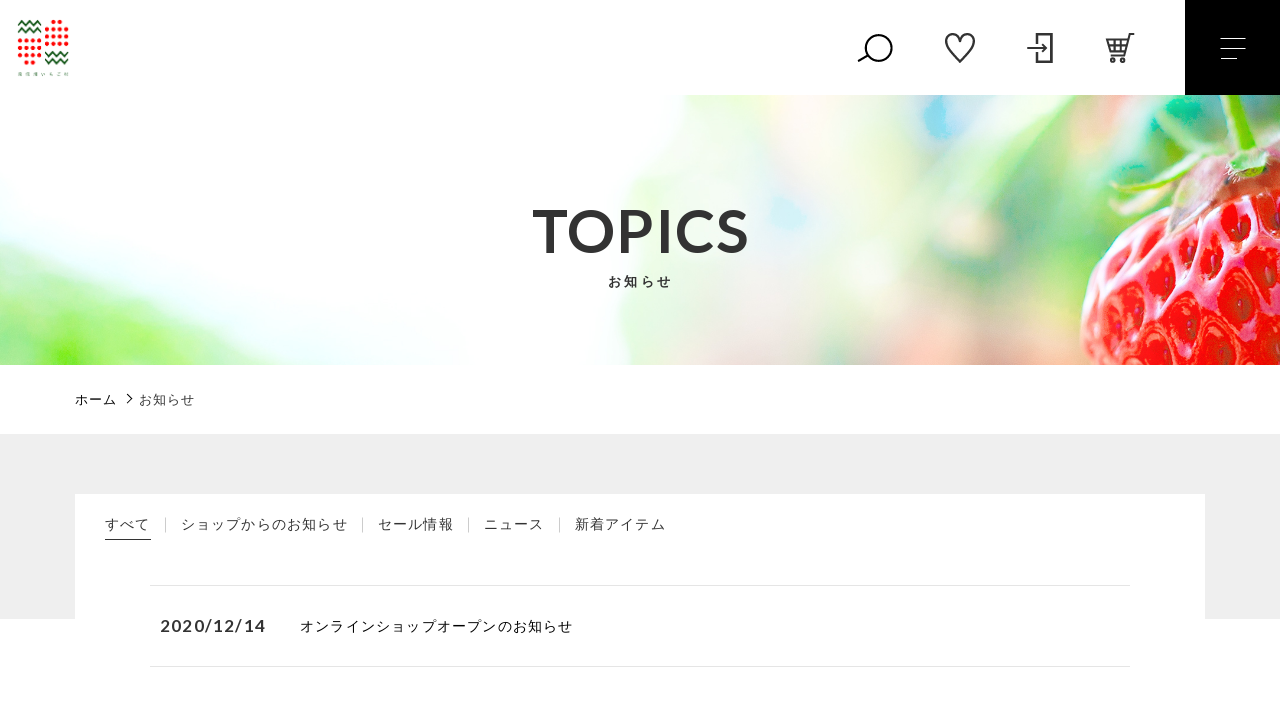

--- FILE ---
content_type: text/html; charset=UTF-8
request_url: https://ms-strawberryvillage.com/topics/
body_size: 9207
content:
<!DOCTYPE html>
<html lang="ja">
<head>
  <meta charset="UTF-8">
  <title>お知らせ｜夏冬いちご・いちご狩りなど採れたてのいちごなら 南信州いちご村</title>
  <meta http-equiv="X-UA-Compatible" content="ie=edge">
  <meta name="viewport" content="width=device-width, initial-scale=1.0">
  <link rel="icon" type="image/x-icon" href="https://ms-strawberryvillage.com/wp-content/themes/ec011/assets/img/favicon.ico">
  <link rel="apple-touch-icon" sizes="180x180" href="https://ms-strawberryvillage.com/wp-content/themes/ec011/assets/img/apple-touch-icon.png">
  <link rel="dns-prefetch" href="https://use.fontawesome.com">
  <link rel="dns-prefetch" href="https://fonts.googleapis.com">
  <link href="https://fonts.googleapis.com/css2?family=Lato:wght@400;700&display=swap" rel="stylesheet">
  <style>@charset "UTF-8";html, body, div, span, applet, object, iframe, h1, h2, h3, h4, h5, h6, p, blockquote, pre, a, abbr, acronym, address, big, cite, code, del, dfn, em, img, ins, kbd, q, s, samp, small, strike, strong, sub, sup, tt, var, b, u, i, center, dl, dt, dd, ol, ul, li, fieldset, form, label, legend, table, caption, tbody, tfoot, thead, tr, th, td, article, aside, canvas, details, embed, figure, figcaption, footer, header, hgroup, menu, nav, output, ruby, section, summary, time, mark, audio, video {margin: 0;padding: 0;border: 0;font: inherit;font-size: 100%;vertical-align: baseline;}article, aside, details, figcaption, figure, footer, header, hgroup, menu, nav, section, main {display: block;}body {line-height: 1;}ol, ul {list-style: none;}blockquote, q {quotes: none;}blockquote:before, blockquote:after, q:before, q:after {content: "";content: none;}table {border-spacing: 0;border-collapse: collapse;}.clearfix {*zoom: 1;}.clearfix:after {display: table;clear: both;content: "";}.f_cc {-ms-flex-pack: justify;-ms-flex-align: center;-webkit-box-pack: justify;justify-content: center;-webkit-box-align: center;align-items: center;}.f_box, .f_cc {display: -webkit-box;display: -ms-flexbox;display: flex;}.f_item {-ms-flex: 1 0 auto;-webkit-box-flex: 1;flex: 1 0 auto;}.f_h_start {-ms-flex-pack: start;-webkit-box-pack: start;justify-content: flex-start;}.f_h_center, .f_h_start {-ms-flex-pack: justify;-webkit-box-pack: justify;}.f_h_center {-ms-flex-pack: center;-webkit-box-pack: center;justify-content: center;}.f_h_end {-ms-flex-pack: end;-webkit-box-pack: end;justify-content: flex-end;}.f_h_end, .f_h_sb {-ms-flex-pack: justify;-webkit-box-pack: justify;}.f_h_sb {-ms-flex-pack: justify;-webkit-box-pack: justify;justify-content: space-between;}.f_h_sa {-ms-flex-pack: justify;-webkit-box-pack: justify;justify-content: space-around;}.f_wrap {-webkit-box-lines: multiple;-ms-flex-wrap: wrap;flex-wrap: wrap;}.f_column {-ms-flex-direction: column;flex-direction: column;-webkit-box-direction: column;}.f_start {-ms-flex-align: start;-webkit-box-align: start;align-items: flex-start;}.f_end {-ms-flex-align: end;-webkit-box-align: end;align-items: flex-end;}.f_center {-ms-flex-align: center;-webkit-box-align: center;align-items: center;}.f_baseline {-ms-flex-align: baseline;-webkit-box-align: baseline;align-items: baseline;}.f_stretch {-ms-flex-align: stretch;-webkit-box-align: stretch;align-items: stretch;}.alignR {text-align: right;}.alignL {text-align: left;}.alignC {text-align: center;}::-webkit-scrollbar {width: 5px;height: 5px;}::-webkit-scrollbar-track {background: #f8f8f8;}::-webkit-scrollbar-thumb {background: #6c6c6c;}body[data-status="loading"] {overflow: hidden;}body[data-status="loading"] * {-webkit-transition: none !important;transition: none !important;}body[data-status="loading"] .c-loader {pointer-events: auto;opacity: 1;}body[data-status="loading"] .c-loader-img {-webkit-animation: loading .6s linear infinite;animation: loading .6s linear infinite;}body[data-status="ajax-loading"] .c-loader {pointer-events: auto;opacity: .8;}body[data-status="ajax-loading"] .c-loader-img {-webkit-animation: loading .6s linear infinite;animation: loading .6s linear infinite;}.c-loader {position: fixed;z-index: 99999;top: 0;left: 0;width: 100vw;height: 100vh;background: #fff;pointer-events: none;opacity: 0;-webkit-transition: opacity .3s ease;transition: opacity .3s ease;}.c-loader-img {position: absolute;z-index: 999999;top: 50%;left: 50%;font-size: 0;-webkit-transform: translate(-50%, -50%);transform: translate(-50%, -50%);}@-webkit-keyframes loading {0% {-webkit-transform: translate(-50%, -50%) rotate(0);transform: translate(-50%, -50%) rotate(0);}100% {-webkit-transform: translate(-50%, -50%) rotate(360deg);transform: translate(-50%, -50%) rotate(360deg);}}@keyframes loading {0% {-webkit-transform: translate(-50%, -50%) rotate(0);transform: translate(-50%, -50%) rotate(0);}100% {-webkit-transform: translate(-50%, -50%) rotate(360deg);transform: translate(-50%, -50%) rotate(360deg);}}
</style>
  
<!-- All In One SEO Pack 3.7.1[67,88] -->
<meta name="description"  content="章姫・紅ほっぺなど、採れたてのいちごを全国のご家庭にお届けする「南信州いちご村」からのお知らせページです。当店からのお知らせ、セール情報、新着アイテムなどをご案内。いちごの品種のほか、加工品やいちご狩りの情報もお知らせします。" />

<meta name="keywords"  content="いちご,いちご狩り,章姫,紅ほっぺ,通販" />

<script type="application/ld+json" class="aioseop-schema">{"@context":"https://schema.org","@graph":[{"@type":"Organization","@id":"https://ms-strawberryvillage.com/#organization","url":"https://ms-strawberryvillage.com/","name":"南信州いちご村","sameAs":[]},{"@type":"WebSite","@id":"https://ms-strawberryvillage.com/#website","url":"https://ms-strawberryvillage.com/","name":"南信州いちご村","publisher":{"@id":"https://ms-strawberryvillage.com/#organization"},"potentialAction":{"@type":"SearchAction","target":"https://ms-strawberryvillage.com/?s={search_term_string}","query-input":"required name=search_term_string"}},{"@type":"WebPage","@id":"https://ms-strawberryvillage.com/topics/#webpage","url":"https://ms-strawberryvillage.com/topics/","inLanguage":"ja","name":"お知らせ","isPartOf":{"@id":"https://ms-strawberryvillage.com/#website"},"breadcrumb":{"@id":"https://ms-strawberryvillage.com/topics/#breadcrumblist"},"description":"章姫・紅ほっぺなど、採れたてのいちごを全国のご家庭にお届けする「南信州いちご村」からのお知らせページです。当店からのお知らせ、セール情報、新着アイテムなどをご案内。いちごの品種のほか、加工品やいちご狩りの情報もお知らせします。","datePublished":"2020-01-24T05:33:55+09:00","dateModified":"2020-08-07T05:53:44+09:00"},{"@type":"BreadcrumbList","@id":"https://ms-strawberryvillage.com/topics/#breadcrumblist","itemListElement":[{"@type":"ListItem","position":1,"item":{"@type":"WebPage","@id":"https://ms-strawberryvillage.com/","url":"https://ms-strawberryvillage.com/","name":"夏冬いちご・いちご狩りなど採れたてのいちごなら 南信州いちご村 "}},{"@type":"ListItem","position":2,"item":{"@type":"WebPage","@id":"https://ms-strawberryvillage.com/topics/","url":"https://ms-strawberryvillage.com/topics/","name":"お知らせ"}}]}]}</script>
<link rel="canonical" href="https://ms-strawberryvillage.com/topics/" />
			<script type="text/javascript" >
				window.ga=window.ga||function(){(ga.q=ga.q||[]).push(arguments)};ga.l=+new Date;
				ga('create', 'UA-183948043-38', 'auto');
				// Plugins
				
				ga('send', 'pageview');
			</script>
			<script async src="https://www.google-analytics.com/analytics.js"></script>
			<!-- All In One SEO Pack -->
<link rel='dns-prefetch' href='//s.w.org' />
<style id='woocommerce-inline-inline-css' type='text/css'>
.woocommerce form .form-row .required { visibility: visible; }
</style>
<script type='text/javascript' src='https://ms-strawberryvillage.com/wp-includes/js/jquery/jquery.js'></script>
<script type='text/javascript' src='https://ms-strawberryvillage.com/wp-includes/js/jquery/jquery-migrate.min.js'></script>
<link rel='https://api.w.org/' href='https://ms-strawberryvillage.com/wp-json/' />
<link rel="alternate" type="application/json+oembed" href="https://ms-strawberryvillage.com/wp-json/oembed/1.0/embed?url=https%3A%2F%2Fms-strawberryvillage.com%2Ftopics%2F" />
<link rel="alternate" type="text/xml+oembed" href="https://ms-strawberryvillage.com/wp-json/oembed/1.0/embed?url=https%3A%2F%2Fms-strawberryvillage.com%2Ftopics%2F&#038;format=xml" />

<script data-cfasync="false">
window.a2a_config=window.a2a_config||{};a2a_config.callbacks=[];a2a_config.overlays=[];a2a_config.templates={};a2a_localize = {
	Share: "共有",
	Save: "ブックマーク",
	Subscribe: "購読",
	Email: "メール",
	Bookmark: "ブックマーク",
	ShowAll: "すべて表示する",
	ShowLess: "小さく表示する",
	FindServices: "サービスを探す",
	FindAnyServiceToAddTo: "追加するサービスを今すぐ探す",
	PoweredBy: "Powered by",
	ShareViaEmail: "メールでシェアする",
	SubscribeViaEmail: "メールで購読する",
	BookmarkInYourBrowser: "ブラウザにブックマーク",
	BookmarkInstructions: "このページをブックマークするには、 Ctrl+D または \u2318+D を押下。",
	AddToYourFavorites: "お気に入りに追加",
	SendFromWebOrProgram: "任意のメールアドレスまたはメールプログラムから送信",
	EmailProgram: "メールプログラム",
	More: "詳細&#8230;",
	ThanksForSharing: "Thanks for sharing!",
	ThanksForFollowing: "Thanks for following!"
};

(function(d,s,a,b){a=d.createElement(s);b=d.getElementsByTagName(s)[0];a.async=1;a.src="https://static.addtoany.com/menu/page.js";b.parentNode.insertBefore(a,b);})(document,"script");
</script>
	<noscript><style>.woocommerce-product-gallery{ opacity: 1 !important; }</style></noscript>
		
	<!-- Global site tag (gtag.js) - Google Analytics -->
<script async src="https://www.googletagmanager.com/gtag/js?id=UA-183948043-38"></script>
<script>
  window.dataLayer = window.dataLayer || [];
  function gtag(){dataLayer.push(arguments);}
  gtag('js', new Date());

gtag('config', 'G-59T2652EGF');
  gtag('config', 'UA-183948043-38');
</script>
	
</head>
<body data-status="loading" class="">
<div class="c-loader">
  <div class="c-loader-img">
    <svg width="60" height="60" viewBox="0 0 38 38" xmlns="http://www.w3.org/2000/svg">
      <defs>
        <linearGradient x1="8.042%" y1="0%" x2="65.682%" y2="23.865%" id="a">
          <stop stop-color="#777777" stop-opacity="0" offset="0%"/>
          <stop stop-color="#777777" stop-opacity=".631" offset="63.146%"/>
          <stop stop-color="#777777" offset="100%"/>
        </linearGradient>
      </defs>
      <g fill="none" fill-rule="evenodd">
        <g transform="translate(1 1)">
          <path d="M36 18c0-9.94-8.06-18-18-18" stroke="url(#a)" stroke-width="2"></path>
          <circle fill="#777777" cx="36" cy="18" r="1"></circle>
        </g>
      </g>
    </svg>
  </div>
</div><!-- /.c-loader -->
  <header class="js-header g-header">
    <div class="g-header__main">
          <p class="g-header__logo">
        <a class="g-header__logo-link" href="https://ms-strawberryvillage.com/">
          <img src="https://ms-strawberryvillage.com/wp-content/uploads/2020/11/logo.png" alt="南信州いちご村" class="g-header__logo-img is-pc">
          <img src="https://ms-strawberryvillage.com/wp-content/uploads/2020/11/logo.png" alt="南信州いちご村" class="g-header__logo-img is-sp">
        </a>
      </p>
    
      <div class="g-header__menu-container">
        <nav class="g-header__menu">
          <ul class="g-header__menu-list">
            <li class="g-header__menu-list-item is-search">
              <a href="javascript: void(0);" class="g-header__menu-list-item-link js-search-toggle">
              <svg class="g-header__menu-list-item-link-img g-header__menu-list-item-link-search" xmlns="http://www.w3.org/2000/svg" width="70" height="56" viewBox="0 0 70 56">                        
                <path class="g-header__menu-list-item-link-search-path" d="M0.546,50.768l18.909-11,2,3.464-18.909,11Z"/>
                <circle class="g-header__menu-list-item-link-search-circle" cx="40" cy="28" r="24"/>
              </svg>

              </a>
            </li>
            
                        <li class="g-header__menu-list-item">
              <a href="https://ms-strawberryvillage.com/products?type=wishlist" class="g-header__menu-list-item-link">
                <svg class="g-header__menu-list-item-link-img g-header__menu-list-item-link-wish" xmlns="http://www.w3.org/2000/svg" width="58" height="58" viewBox="0 0 58 58">
                  <path class="g-header__menu-list-item-link-wish-path" d="M43.4,0.009A15.329,15.329,0,0,0,28.991,9.3,15.375,15.375,0,0,0,14.588.009C6.544,0.009,0,6.8,0,15.155,0,24.78,5.212,31.909,10.552,38.388c5.206,6.29,15.261,16.941,17.645,19.326L28.485,58h0.953l0.288-.287c2.566-2.567,12.643-13.2,17.717-19.328,5.338-6.477,10.551-13.606,10.551-23.231C57.993,6.8,51.449.009,43.4,0.009Zm0.428,35.663C39.579,40.828,32,49,29,52.1c-3.086-3.163-10.675-11.3-14.845-16.435-4.895-5.767-9.674-12.1-9.674-20.505,0-5.245,3.782-10.67,10.112-10.67,6.308,0,10.661,4.105,11.941,11.261h0a2.494,2.494,0,0,0,4.934,0h0C32.744,8.59,37.1,4.485,43.4,4.485c6.329,0,10.112,5.425,10.112,10.67C53.516,23.42,48.938,29.574,43.833,35.672Z"/>
                </svg>
                <span id="js-wishlist_cnt" class="g-header__menu-count" data-count="0">0</span>
              </a>
            </li>

            <li class="g-header__menu-list-item">
              <a href="https://ms-strawberryvillage.com/my-account" title="マイページ" class="g-header__menu-list-item-link">
                              <svg class="g-header__menu-list-item-link-img g-header__menu-list-item-link-login" xmlns="http://www.w3.org/2000/svg" width="48" height="57" viewBox="0 0 48 57">
                  <path class="g-header__menu-list-item-link-login-path" d="M26.87,34.362L29.484,37,35.3,31.134,37.916,28.5,35.3,25.865,29.484,20,26.87,22.639l3.97,4H0v3.725H30.84ZM44.3,0H15.964V21.051h4.928V4.966H43.072V52.034H20.893V35.949H15.964V57H48V0H44.3Z"/>
                </svg>
                            </a>
            </li>

                        <li class="g-header__menu-list-item is-cart">
              <a href="https://ms-strawberryvillage.com/cart/" type="button" class="g-header__menu-list-item-link cart-contents">
                <svg class="g-header__menu-list-item-link-img g-header__menu-list-item-link-cart" xmlns="http://www.w3.org/2000/svg" width="66" height="69" viewBox="0 0 66 69">
                  <path class="g-header__menu-list-item-link-cart-path" d="M53.594,0L50.377,12.37H0L9.373,44.647h32.61l-1.176,4.52H11.657v4.758H44.522L57.308,4.758H66V0H53.594ZM37.231,39.889v-9.12h8.361l-2.372,9.12h-5.99ZM49.139,17.128l-2.31,8.883h-9.6V17.128H49.139Zm-16.7,13.641v9.12H22.973v-9.12h9.463Zm0-13.641v8.883H22.973V17.128h9.463Zm-14.258,0v8.883H8.952l-2.58-8.883H18.178Zm0,13.641v9.12h-5.2l-2.649-9.12h7.845ZM16.237,55.933a6.4,6.4,0,1,0,6.449,6.4A6.431,6.431,0,0,0,16.237,55.933Zm0,8.041a1.641,1.641,0,1,1,1.654-1.642A1.65,1.65,0,0,1,16.237,63.974ZM38.924,56.2a6.4,6.4,0,1,0,6.449,6.4A6.431,6.431,0,0,0,38.924,56.2Zm0,8.041A1.642,1.642,0,1,1,40.578,62.6,1.649,1.649,0,0,1,38.924,64.242Z"/>
                </svg>
                <span id="js-cart_count" class="g-header__menu-count" data-count="0">0</span>
              </a>
            </li>
          </ul>
        </nav>
        <button class="g-header__burger js-menu-toggle" type="button">
          <span class="g-header__burger-line"></span>
          <span class="g-header__burger-line"></span>
          <span class="g-header__burger-line"></span>
        </button>
      </div>
    </div>
    <div class="g-hamburger__container js-hamburger" data-under-menu="">
    <p class="g-hamburger__logo">
    <a class="g-hamburger__logo-link" href="https://ms-strawberryvillage.com/">
      <img src="https://ms-strawberryvillage.com/wp-content/uploads/2020/11/logo_hmb.png" alt="南信州いちご村" class="g-hamburger__logo-img is-pc">
      <img src="https://ms-strawberryvillage.com/wp-content/uploads/2020/11/logo_hmb.png" alt="南信州いちご村" class="g-hamburger__logo-img is-tablet">
    </a>
  </p>
  
  <div class="g-hamburger__menu-container">

          <nav class="g-hamburger__menu">
        <ul class="g-hamburger__menu-toplist">
          <li class="g-hamburger__menu-list-item is-tablet">
            <a href="https://ms-strawberryvillage.com/my-account" class="g-hamburger__menu-list-link">
                              <svg class="g-header__menu-list-item-link-img g-header__menu-list-item-link-login" xmlns="http://www.w3.org/2000/svg" width="48" height="57" viewBox="0 0 48 57">
                  <path class="g-header__menu-list-item-link-login-path" d="M26.87,34.362L29.484,37,35.3,31.134,37.916,28.5,35.3,25.865,29.484,20,26.87,22.639l3.97,4H0v3.725H30.84ZM44.3,0H15.964V21.051h4.928V4.966H43.072V52.034H20.893V35.949H15.964V57H48V0H44.3Z"/>
                </svg>
                          </a>
          </li>
          <li class="g-hamburger__menu-list-item is-tablet">
            <a href="https://ms-strawberryvillage.com/products?type=wishlist" class="g-hamburger__menu-list-link">
              <svg class="g-header__menu-list-item-link-img g-header__menu-list-item-link-wish" xmlns="http://www.w3.org/2000/svg" width="58" height="58" viewBox="0 0 58 58">
                <path class="g-header__menu-list-item-link-wish-path" d="M43.4,0.009A15.329,15.329,0,0,0,28.991,9.3,15.375,15.375,0,0,0,14.588.009C6.544,0.009,0,6.8,0,15.155,0,24.78,5.212,31.909,10.552,38.388c5.206,6.29,15.261,16.941,17.645,19.326L28.485,58h0.953l0.288-.287c2.566-2.567,12.643-13.2,17.717-19.328,5.338-6.477,10.551-13.606,10.551-23.231C57.993,6.8,51.449.009,43.4,0.009Zm0.428,35.663C39.579,40.828,32,49,29,52.1c-3.086-3.163-10.675-11.3-14.845-16.435-4.895-5.767-9.674-12.1-9.674-20.505,0-5.245,3.782-10.67,10.112-10.67,6.308,0,10.661,4.105,11.941,11.261h0a2.494,2.494,0,0,0,4.934,0h0C32.744,8.59,37.1,4.485,43.4,4.485c6.329,0,10.112,5.425,10.112,10.67C53.516,23.42,48.938,29.574,43.833,35.672Z"/>
              </svg>
            </a>
          </li>
        </ul>

        <ul class="g-hamburger__menu-list">

                  <li class="g-hamburger__menu-list-item">
            <a href="https://ms-strawberryvillage.com/products/?type=ranking" target="_self" class="g-hamburger__menu-list-link">
              <span class="g-hamburger__menu-list-txt-sub">RANKING</span>
              <span class="g-hamburger__menu-list-txt-main">商品ランキング</span>
            </a>
          </li>
                  <li class="g-hamburger__menu-list-item">
            <a href="https://ms-strawberryvillage.com/products/?type=sale" target="_self" class="g-hamburger__menu-list-link">
              <span class="g-hamburger__menu-list-txt-sub">SALE</span>
              <span class="g-hamburger__menu-list-txt-main">セール商品</span>
            </a>
          </li>
                  <li class="g-hamburger__menu-list-item">
            <a href="https://ms-strawberryvillage.com/products/?type=new" target="_self" class="g-hamburger__menu-list-link">
              <span class="g-hamburger__menu-list-txt-sub">NEW ITEM</span>
              <span class="g-hamburger__menu-list-txt-main">新着商品</span>
            </a>
          </li>
                  <li class="g-hamburger__menu-list-item">
            <a href="https://ms-strawberryvillage.com/products/" target="_self" class="g-hamburger__menu-list-link">
              <span class="g-hamburger__menu-list-txt-sub">PRODUCTS</span>
              <span class="g-hamburger__menu-list-txt-main">商品一覧</span>
            </a>
          </li>
                  <li class="g-hamburger__menu-list-item">
            <a href="https://ms-strawberryvillage.com/products/?type=checked" target="_self" class="g-hamburger__menu-list-link">
              <span class="g-hamburger__menu-list-txt-sub">CHECKED PRODUCTS</span>
              <span class="g-hamburger__menu-list-txt-main">最近チェックした商品</span>
            </a>
          </li>
                  <li class="g-hamburger__menu-list-item">
            <a href="https://ms-strawberryvillage.com/my-account/orders/" target="_self" class="g-hamburger__menu-list-link">
              <span class="g-hamburger__menu-list-txt-sub">ORDER HISTORY</span>
              <span class="g-hamburger__menu-list-txt-main">注文履歴</span>
            </a>
          </li>
                  <li class="g-hamburger__menu-list-item">
            <a href="https://ms-strawberryvillage.com/shopping-guide/" target="_self" class="g-hamburger__menu-list-link">
              <span class="g-hamburger__menu-list-txt-sub">SHOPPING GUIDE</span>
              <span class="g-hamburger__menu-list-txt-main">ショッピングガイド</span>
            </a>
          </li>
                  <li class="g-hamburger__menu-list-item">
            <a href="https://ms-strawberryvillage.com/topics/" target="_self" class="g-hamburger__menu-list-link">
              <span class="g-hamburger__menu-list-txt-sub">TOPICS</span>
              <span class="g-hamburger__menu-list-txt-main">お知らせ</span>
            </a>
          </li>
                  <li class="g-hamburger__menu-list-item">
            <a href="https://ms-strawberryvillage.com/blogs/" target="_self" class="g-hamburger__menu-list-link">
              <span class="g-hamburger__menu-list-txt-sub">BLOG</span>
              <span class="g-hamburger__menu-list-txt-main">ブログ</span>
            </a>
          </li>
                  <li class="g-hamburger__menu-list-item">
            <a href="https://ms-strawberryvillage.com/contact/" target="_self" class="g-hamburger__menu-list-link">
              <span class="g-hamburger__menu-list-txt-sub">CONTACT</span>
              <span class="g-hamburger__menu-list-txt-main">お問い合わせ</span>
            </a>
          </li>
                </ul>
      </nav>
    
  <div class="g-hamburger__othermenu">
        <nav class="g-hamburger__help">
      <ul class="g-hamburger__help-list">
                <li class="g-hamburger__help-list-item">
          <a href="https://ms-strawberryvillage.com/privacy/" class="g-hamburger__help-list-item-link">プライバシーポリシー</a>
        </li>
                <li class="g-hamburger__help-list-item">
          <a href="https://ms-strawberryvillage.com/terms/" class="g-hamburger__help-list-item-link">特定商取引法に基づく表記</a>
        </li>
              </ul>
    </nav>
    
          <nav class="g-hamburger__sns">
        <ul class="g-hamburger__sns-list">
                                                </ul>
      </nav>
      </div>

  <button class="g-menu__header__burger js-menu-toggle" type="button">
    <span class="g-menu__header__burger-line"></span>
    <span class="g-menu__header__burger-line"></span>
  </button>
</div>  </header><!-- /.g-header -->
  <div class="js-body-wrapper">

<div class="l-content">
  <main class="l-content__main">
    
    <header>

              <h1 class="c-page-ttl">
          <span class="c-page-ttl__main">
            TOPICS                          <span class="c-page-ttl__sub">お知らせ</span>
                      </span>
          <figure class="c-page-ttl__figure is-pc">
            <img class="c-img" src="https://ms-strawberryvillage.com/wp-content/uploads/2020/11/under_kv_pc.jpg" alt="お知らせ">
            <span class="c-page-ttl__bg c-img-bg" style="background-image: url(https://ms-strawberryvillage.com/wp-content/uploads/2020/11/under_kv_pc.jpg);"></span>
          </figure>
          <figure class="c-page-ttl__figure is-tablet">
            <img class="c-img" src="https://ms-strawberryvillage.com/wp-content/uploads/2020/11/under_kv_sp.jpg" alt="お知らせ">
            <span class="c-page-ttl__bg c-img-bg" style="background-image: url(https://ms-strawberryvillage.com/wp-content/uploads/2020/11/under_kv_sp.jpg);"></span>
          </figure>
        </h1>
      
      <nav class="c-breadcrumbs">
  <ul class="c-breadcrumbs__list" itemscope="" itemtype="http://schema.org/BreadcrumbList">
      <li class="c-breadcrumbs__list-item" itemprop="itemListElement" itemscope="" itemtype="http://schema.org/ListItem">
      <a href="https://ms-strawberryvillage.com/" class="c-breadcrumbs__list-item-body" itemprop="item">
        <span itemprop="name">ホーム</span>
        <meta itemprop="position" content="1">
      </a>
    </li>
      <li class="c-breadcrumbs__list-item" itemprop="itemListElement" itemscope="" itemtype="http://schema.org/ListItem">
      <a href="javascript:void(0);" class="c-breadcrumbs__list-item-body is-link-none" itemprop="item">
        <span itemprop="name">お知らせ</span>
        <meta itemprop="position" content="2">
      </a>
    </li>
    </ul>
</nav>

    </header>
    <div class="p-content__container is-topics">
      <div class="p-content__container-inner">
        <section class="p-index__section">
                    <div class="c-blog-categories">
            <ul class="c-blog-categories__list">
              <li class="c-blog-categories__list-item">
                <a href="https://ms-strawberryvillage.com/topics" class="c-blog-categories__list-item-link is-current">
                  <span class="c-blog-categories__list-item-link-txt">すべて</span>
                </a>
              </li>
                            <li class="c-blog-categories__list-item">
                <a href="https://ms-strawberryvillage.com/category/%e3%82%b7%e3%83%a7%e3%83%83%e3%83%97%e3%81%8b%e3%82%89%e3%81%ae%e3%81%8a%e7%9f%a5%e3%82%89%e3%81%9b/" class="c-blog-categories__list-item-link">
                  <span class="c-blog-categories__list-item-link-txt">ショップからのお知らせ</span>
                </a>
              </li>
                            <li class="c-blog-categories__list-item">
                <a href="https://ms-strawberryvillage.com/category/sale-info/" class="c-blog-categories__list-item-link">
                  <span class="c-blog-categories__list-item-link-txt">セール情報</span>
                </a>
              </li>
                            <li class="c-blog-categories__list-item">
                <a href="https://ms-strawberryvillage.com/category/news/" class="c-blog-categories__list-item-link">
                  <span class="c-blog-categories__list-item-link-txt">ニュース</span>
                </a>
              </li>
                            <li class="c-blog-categories__list-item">
                <a href="https://ms-strawberryvillage.com/category/newitem/" class="c-blog-categories__list-item-link">
                  <span class="c-blog-categories__list-item-link-txt">新着アイテム</span>
                </a>
              </li>
                          </ul>
          </div>
                    <div class="p-index__section-list">
            <ul class="c-news__list">
              <li class="c-news__list-item">
  <article class="c-news__list-article">
    <a href="https://ms-strawberryvillage.com/2020/12/14/2325/" class="c-news__list-link">
      <div class="c-news__list-txt">
        <time class="c-news__list-time">2020/12/14</time>
        <h3 class="c-news__list-ttl js-truncate" data-line="1">オンラインショップオープンのお知らせ</h3>
      </div>
    </a>
  </article>
</li>
            </ul>
          </div>
                    </section>
      </div>
    </div>
        </main>
</div>
<footer class="g-footer js-footer">

  <div class="g-footer__container">
          <p class="g-footer__logo">
        <a href="https://ms-strawberryvillage.com/" class="g-footer__logo-link">
          <img src="https://ms-strawberryvillage.com/wp-content/uploads/2020/11/logo_ft.png" alt="南信州いちご村" class="g-footer__logo-img">
        </a>
      </p>
    
    <div class="g-footer__menu-container">
      <nav class="c-nav__pages">
    <ul class="c-nav__pages-list">
          <li class="c-nav__pages-list-item">
        <a href="https://ms-strawberryvillage.com/products/?type=ranking" target="_self" class="c-nav__pages-list-item-link">商品ランキング</a>
      </li>
          <li class="c-nav__pages-list-item">
        <a href="https://ms-strawberryvillage.com/products/?type=sale" target="_self" class="c-nav__pages-list-item-link">セール商品</a>
      </li>
          <li class="c-nav__pages-list-item">
        <a href="https://ms-strawberryvillage.com/products/?type=new" target="_self" class="c-nav__pages-list-item-link">新着商品</a>
      </li>
          <li class="c-nav__pages-list-item">
        <a href="https://ms-strawberryvillage.com/products/" target="_self" class="c-nav__pages-list-item-link">商品一覧</a>
      </li>
          <li class="c-nav__pages-list-item">
        <a href="https://ms-strawberryvillage.com/products/?type=checked" target="_self" class="c-nav__pages-list-item-link">最近チェックした商品</a>
      </li>
          <li class="c-nav__pages-list-item">
        <a href="https://ms-strawberryvillage.com/my-account/orders/" target="_self" class="c-nav__pages-list-item-link">注文履歴</a>
      </li>
          <li class="c-nav__pages-list-item">
        <a href="https://ms-strawberryvillage.com/shopping-guide/" target="_self" class="c-nav__pages-list-item-link">ショッピングガイド</a>
      </li>
          <li class="c-nav__pages-list-item">
        <a href="https://ms-strawberryvillage.com/topics/" target="_self" class="c-nav__pages-list-item-link">お知らせ</a>
      </li>
          <li class="c-nav__pages-list-item">
        <a href="https://ms-strawberryvillage.com/blogs/" target="_self" class="c-nav__pages-list-item-link">ブログ</a>
      </li>
          <li class="c-nav__pages-list-item">
        <a href="https://ms-strawberryvillage.com/contact/" target="_self" class="c-nav__pages-list-item-link">お問い合わせ</a>
      </li>
        </ul>
  </nav>
    <div class="g-footer__menu-other">
              <nav class="g-footer__help">
          <ul class="g-footer__help-list">
                        <li class="g-footer__help-list-item">
              <a href="https://ms-strawberryvillage.com/privacy/" class="g-footer__help-list-item-link">プライバシーポリシー</a>
            </li>
                        <li class="g-footer__help-list-item">
              <a href="https://ms-strawberryvillage.com/terms/" class="g-footer__help-list-item-link">特定商取引法に基づく表記</a>
            </li>
                      </ul>
        </nav>
        
                  <nav class="g-footer__sns">
            <ul class="g-footer__sns-list">
                                                                    </ul>
          </nav>
                </div>
      </div>
    </div>


          <p class="g-footer__copyright">
        <small class="g-footer__copyright-txt">© 2020 南信州いちご村</small>
      </p>
      </footer>

</div><!-- /#js-body-wrapper -->

  <div class="js-pagetop g-pagetop"><button class="js-pagetop-btn g-pagetop-btn" type="button"></button></div>

<div class="g-search">
  <div class="g-search__container">
  <div class="g-search__enabled js-search-toggle"></div>
  <div class="g-search__inner">
    <button class="g-search__burger js-search-toggle" type="button">
      <span class="g-search__burger-line"></span>
      <span class="g-search__burger-line"></span>
    </button>
      <form action="https://ms-strawberryvillage.com/" class="g-search__form" method="GET">
        <p class="g-search__form-ttl"><span class="g-search__form-ttl-txt">キーワード検索</span></p>
        <div class="g-search__form-txt">
            <svg class="g-search__form-svg" xmlns="http://www.w3.org/2000/svg" width="70" height="56" viewBox="0 0 70 56">                        
              <path class="g-search__form-svg-path" d="M0.546,50.768l18.909-11,2,3.464-18.909,11Z"/>
              <circle class="g-search__form-svg-circle" cx="40" cy="28" r="24"/>
            </svg>
          <input type="text" name="s" value="" placeholder="商品名、商品コード、ブランド名">
        </div>
        <p class="g-search__form-ttl"><span class="g-search__form-ttl-txt">こだわり検索</span></p>
        <div class="g-search__form-row">
        <div class="g-search__form-cell">
          <label for="" class="g-search__form-cell-label">親カテゴリ</label>
                        <select id="js-search_category_parent" name="c_p">
              <option value="">すべて</option>
                            <option value="163" >夏いちご</option>
                            <option value="15" >冬いちご</option>
                            <option value="162" >いちご狩り</option>
                            <option value="164" >加工品</option>
                          </select>
          </div>
          <div class="g-search__form-cell">
            <label for="" class="g-search__form-cell-label">子カテゴリ</label>
                        <select id="js-search_category_child" name="c_c" disabled>
                              <option value="">-</option>
                          </select>
          </div>
          <div class="g-search__form-cell">
            <label for="" class="g-search__form-cell-label">価格帯</label>
            <div class="g-search__form-price">
              <input type="text" name="p_min" value="" placeholder="0" autocomplete="off" class="js-search_price" data-type="min">
              <span class="g-search__form-hyphen">～</span>
              <input type="text" name="p_max" value="" placeholder="5000" autocomplete="off" class="js-search_price" data-type="max">
            </div>
            <p id="js-price_error" class="c-error" style="display:none;"></p>
          </div>
          <div class="g-search__form-cell">
            <label for="" class="g-search__form-cell-label">その他</label>
            <div class="g-search__form-list">
                          <label for="o_stock" class="g-search__form-checkbox">
                <input type="checkbox" name="o_stock" id="o_stock">
                <span>在庫あり</span>
              </label>
                          <label for="o_sale" class="g-search__form-checkbox">
                <input type="checkbox" name="o_sale" id="o_sale">
                <span>セール</span>
              </label>
            </div>
          </div>
          <div class="g-search__form-cell">
                        <label for="" class="g-search__form-cell-label">並び順</label>
            <select name="order">
              <option value="new" selected>新着順</option><option value="ranking">人気順</option><option value="min">価格が安い順</option><option value="max">価格が高い順</option>            </select>
          </div>
        </div>
        <div class="g-search__form-submit">
          <button type="submit" id="js-search_submit" class="g-search__form-submit-btn">
            <span class="g-search__form-submit-btn-txt">検索</span>
            <svg class="g-search__form-submit-svg" xmlns="http://www.w3.org/2000/svg" width="70" height="56" viewBox="0 0 70 56">                        
              <path class="g-search__form-submit-svg-path" d="M0.546,50.768l18.909-11,2,3.464-18.909,11Z"/>
              <circle class="g-search__form-submit-svg-circle" cx="40" cy="28" r="24"/>
            </svg>
          </button>
        </div>
      </form>
    </div>
  </div>
</div><!-- /.g-search -->
<script src="https://ms-strawberryvillage.com/wp-content/themes/ec011/assets/js/jquery-3.4.1.min.js"></script>
<link rel='stylesheet' id='wp-block-library-css'  href='https://ms-strawberryvillage.com/wp-includes/css/dist/block-library/style.min.css' type='text/css' media='all' />
<link rel='stylesheet' id='wp-block-library-theme-css'  href='https://ms-strawberryvillage.com/wp-includes/css/dist/block-library/theme.min.css' type='text/css' media='all' />
<link rel='stylesheet' id='addtoany-css'  href='https://ms-strawberryvillage.com/wp-content/plugins/add-to-any/addtoany.min.css' type='text/css' media='all' />
<link rel='stylesheet' id='wc-gateway-linepay-smart-payment-buttons-css'  href='https://ms-strawberryvillage.com/wp-content/plugins/woocommerce-for-japan/assets/css/linepay_button.css' type='text/css' media='all' />
<link rel='stylesheet' id='wc-block-style-css'  href='https://ms-strawberryvillage.com/wp-content/plugins/woocommerce/packages/woocommerce-blocks/build/style.css' type='text/css' media='all' />
<script type='text/javascript' src='https://ms-strawberryvillage.com/wp-content/plugins/woocommerce/assets/js/jquery-blockui/jquery.blockUI.min.js'></script>
<script type='text/javascript'>
/* <![CDATA[ */
var wc_add_to_cart_params = {"ajax_url":"\/wp-admin\/admin-ajax.php","wc_ajax_url":"\/?wc-ajax=%%endpoint%%","i18n_view_cart":"\u30ab\u30fc\u30c8\u3092\u8868\u793a","cart_url":"https:\/\/ms-strawberryvillage.com\/cart\/","is_cart":"","cart_redirect_after_add":"no"};
/* ]]> */
</script>
<script type='text/javascript' src='https://ms-strawberryvillage.com/wp-content/plugins/woocommerce/assets/js/frontend/add-to-cart.min.js'></script>
<script type='text/javascript' src='https://ms-strawberryvillage.com/wp-content/plugins/woocommerce/assets/js/js-cookie/js.cookie.min.js'></script>
<script type='text/javascript'>
/* <![CDATA[ */
var woocommerce_params = {"ajax_url":"\/wp-admin\/admin-ajax.php","wc_ajax_url":"\/?wc-ajax=%%endpoint%%"};
/* ]]> */
</script>
<script type='text/javascript' src='https://ms-strawberryvillage.com/wp-content/plugins/woocommerce/assets/js/frontend/woocommerce.min.js'></script>
<script type='text/javascript'>
/* <![CDATA[ */
var wc_cart_fragments_params = {"ajax_url":"\/wp-admin\/admin-ajax.php","wc_ajax_url":"\/?wc-ajax=%%endpoint%%","cart_hash_key":"wc_cart_hash_0c8f312873f270008b040cee985b3dfe","fragment_name":"wc_fragments_0c8f312873f270008b040cee985b3dfe","request_timeout":"5000"};
/* ]]> */
</script>
<script type='text/javascript' src='https://ms-strawberryvillage.com/wp-content/plugins/woocommerce/assets/js/frontend/cart-fragments.min.js'></script>
<script type='text/javascript' src='https://ms-strawberryvillage.com/wp-includes/js/wp-embed.min.js'></script>
<script type='text/javascript' src='https://ms-strawberryvillage.com/wp-content/plugins/add-to-any/addtoany.min.js'></script>
<script>

var homeurl = "https://ms-strawberryvillage.com/";
</script>
<script src="https://ms-strawberryvillage.com/wp-content/themes/ec011/assets/js/lib.min.js"></script>
<script src="https://ms-strawberryvillage.com/wp-content/themes/ec011/assets/js/main.js"></script>
<script src="https://ms-strawberryvillage.com/wp-content/themes/ec011/assets/js/functions.js"></script>
<link rel="stylesheet" href="https://ms-strawberryvillage.com/wp-content/themes/ec011/assets/css/layout.css">
<link rel="stylesheet" href="https://ms-strawberryvillage.com/wp-content/themes/ec011/assets/css/woocommerce.css">
</body>
</html>